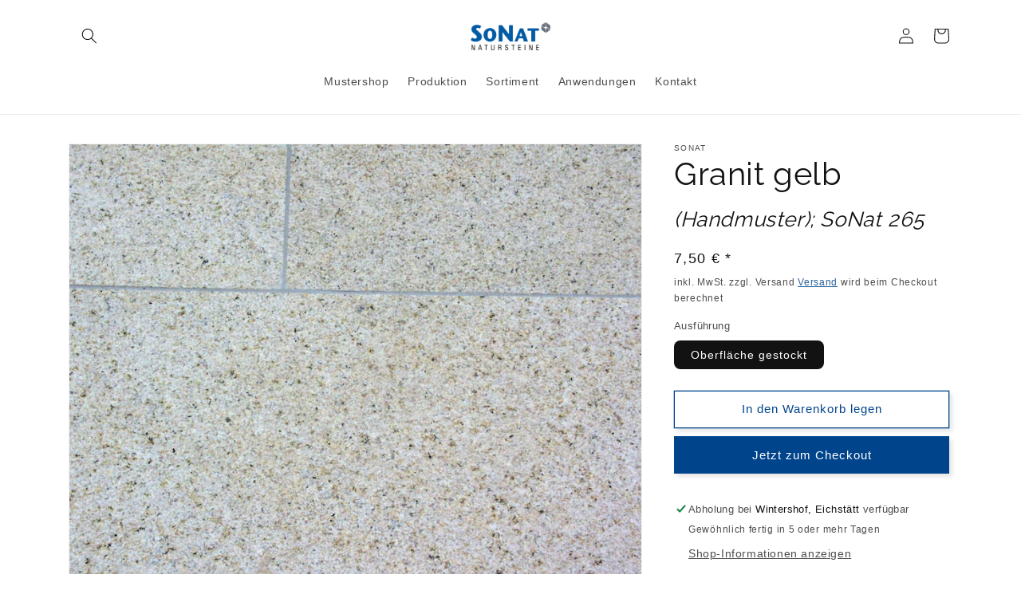

--- FILE ---
content_type: text/css
request_url: https://shop.sonat.de/cdn/shop/t/2/assets/_sonat.css?v=165910351035522701421678977532
body_size: -655
content:

.product__title em {
  font-size:0.65em;
}

--- FILE ---
content_type: application/javascript; charset=utf-8
request_url: https://cs.complianz.io/cookie-solution/confs/js/42830378.js
body_size: -191
content:
_cmplc.csRC = { consApiKey: 'YFAI2p97ccy1yaiNoPBzYbf9oy9eUA4j', brand: 'Complianz', publicId: 'ff122a5b-279c-4fb6-bef6-9ad03dad9f7d', floatingGroup: false };
_cmplc.csEnabled = true;
_cmplc.csPurposes = [1];
_cmplc.cpUpd = 1768391087;
_cmplc.csFeatures = {"geolocation_setting":true,"compliance_solution_white_labeling":1,"rejection_recovery":false,"full_customization":true,"multiple_languages":true,"mobile_app_integration":false};
_cmplc.csT = null;
_cmplc.googleConsentModeV2 = true;
_cmplc.totalNumberOfProviders = 3;
